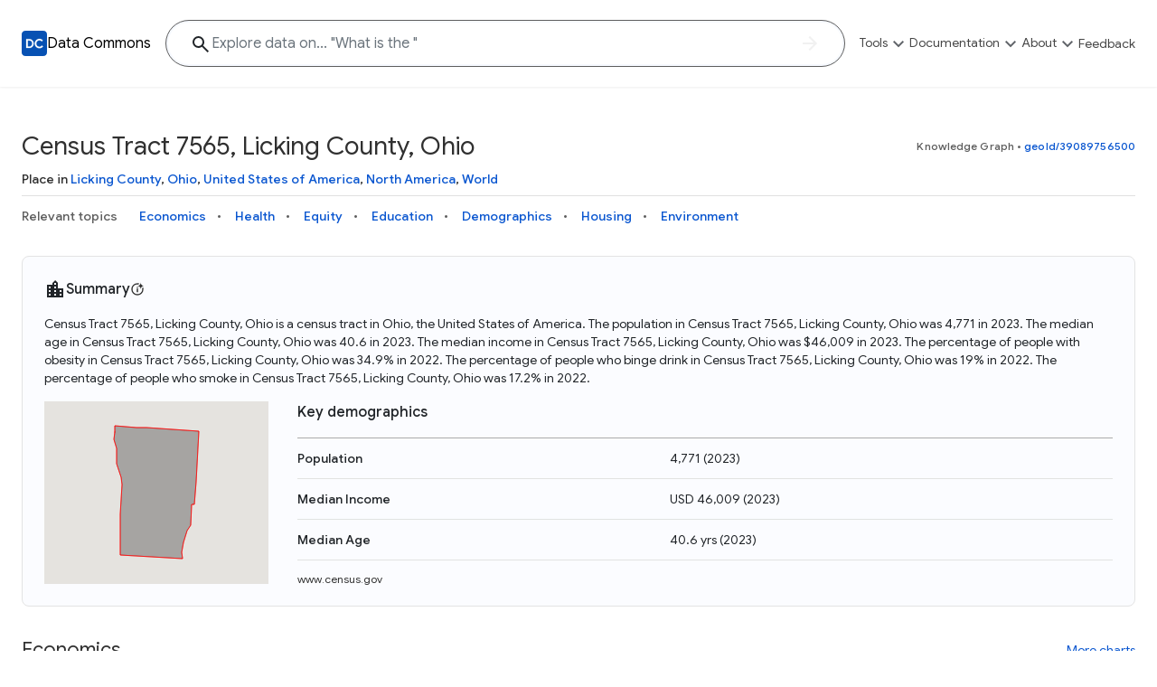

--- FILE ---
content_type: image/svg+xml; charset=utf-8
request_url: https://datacommons.org/images/dc-logo.svg
body_size: 2743
content:
<svg width="28" height="28" viewBox="0 0 28 28" fill="none" xmlns="http://www.w3.org/2000/svg">
<g id="updated-dc-logo.svg" clip-path="url(#clip0_5129_22508)">
<g id="dc-logo.svg fill" clip-path="url(#clip1_5129_22508)">
<g id="dc-logo.svg" clip-path="url(#clip2_5129_22508)">
<g id="Group">
<path id="Vector" d="M24 0H4C1.79086 0 0 1.79086 0 4V24C0 26.2091 1.79086 28 4 28H24C26.2091 28 28 26.2091 28 24V4C28 1.79086 26.2091 0 24 0Z" fill="#0751B3"/>
</g>
</g>
</g>
<path id="DC" d="M19.6132 9.01839C20.1254 9.01842 20.6029 9.08187 21.0449 9.21077C21.4858 9.33938 21.8911 9.52393 22.2597 9.76351C22.6272 10.0024 22.9621 10.2916 23.2646 10.6307L23.329 10.702L23.2597 10.7694L22.2206 11.7821L22.1425 11.8573L22.0742 11.7733C21.8636 11.5188 21.6358 11.3095 21.3925 11.1444L21.3906 11.1434C21.148 10.9702 20.8794 10.8397 20.5839 10.7528H20.5829C20.2967 10.666 19.9776 10.6219 19.6259 10.6219C18.9946 10.622 18.4177 10.7712 17.8935 11.0682H17.8925C17.3688 11.3562 16.9487 11.7614 16.6337 12.286L16.6347 12.2869C16.3303 12.8089 16.1757 13.4342 16.1757 14.1668C16.1757 14.8893 16.3296 15.5147 16.6337 16.0457C16.9489 16.5711 17.3689 16.9818 17.8935 17.2791H17.8925C18.4168 17.5675 18.9941 17.7117 19.6259 17.7118C20.1967 17.7118 20.6984 17.5933 21.1318 17.3592L21.2968 17.2664C21.6765 17.0402 22.017 16.7466 22.3173 16.3846L22.3857 16.3016L22.4628 16.3768L23.5302 17.4022L23.5976 17.4676L23.537 17.5389C23.2337 17.8974 22.8792 18.2103 22.4755 18.4764C22.0715 18.7426 21.6308 18.9489 21.1542 19.0955C20.6759 19.2427 20.162 19.3162 19.6132 19.3162C18.8903 19.3162 18.2156 19.1877 17.5908 18.9305L17.5888 18.9295C16.966 18.6638 16.4202 18.3015 15.9521 17.8426L15.9501 17.8416C15.4912 17.3735 15.1289 16.8269 14.8632 16.2039L14.8622 16.203V16.202C14.6053 15.5685 14.4775 14.8897 14.4775 14.1668C14.4775 13.435 14.6058 12.7557 14.8632 12.1307V12.1297C15.129 11.5066 15.4918 10.9651 15.9511 10.5057C16.3611 10.0957 16.8311 9.76637 17.3603 9.51839L17.5908 9.41683C18.2155 9.15064 18.8903 9.01839 19.6132 9.01839ZM8.19525 9.23421C9.22484 9.23425 10.1148 9.44363 10.8613 9.86702C11.6154 10.2809 12.1962 10.8618 12.6015 11.6073C13.0158 12.353 13.2226 13.2072 13.2226 14.1668C13.2226 15.1265 13.0167 15.9807 12.6025 16.7264L12.6015 16.7254C12.1964 17.471 11.617 18.0564 10.8632 18.4793L10.8622 18.4803C10.1156 18.895 9.22524 19.1004 8.19525 19.1004H5.00385V9.23421H8.19525ZM6.68842 17.4959H8.15424C8.87036 17.4959 9.47882 17.363 9.98334 17.1024C10.488 16.8326 10.8703 16.4517 11.1308 15.9569C11.3917 15.4611 11.5244 14.8652 11.5244 14.1668C11.5243 13.4686 11.3916 12.8734 11.1308 12.3778C10.8705 11.8832 10.4894 11.5057 9.98529 11.245H9.98334C9.47888 10.9754 8.87042 10.8377 8.15424 10.8377H6.68842V17.4959Z" fill="white" stroke="white" stroke-width="0.2"/>
</g>
<defs>
<clipPath id="clip0_5129_22508">
<rect width="28" height="28" fill="white"/>
</clipPath>
<clipPath id="clip1_5129_22508">
<rect width="28" height="28" fill="white"/>
</clipPath>
<clipPath id="clip2_5129_22508">
<rect width="28" height="28" fill="white"/>
</clipPath>
</defs>
</svg>


--- FILE ---
content_type: application/javascript; charset=utf-8
request_url: https://datacommons.org/2630.js
body_size: -142
content:
(self.webpackChunkdatacommons_org=self.webpackChunkdatacommons_org||[]).push([[2630],{62630:()=>{Prism.languages.csv={value:/[^\r\n,"]+|"(?:[^"]|"")*"(?!")/,punctuation:/,/}}}]);

--- FILE ---
content_type: application/javascript; charset=utf-8
request_url: https://datacommons.org/1835.js
body_size: 23817
content:
"use strict";(self.webpackChunkdatacommons_org=self.webpackChunkdatacommons_org||[]).push([[1835],{61835:e=>{e.exports=JSON.parse('{"AvailableStatVarsMultipleMessage":[{"type":0,"value":"Available for: "},{"type":1,"value":"count"},{"type":0,"value":"/"},{"type":1,"value":"total"},{"type":0,"value":" data points"}],"AvailableStatVarsSingleMessage":[{"type":0,"value":"Available for:"}],"ExploreOtherDatasetsGroupedPromptMessage":[{"type":0,"value":"Select the facet that you would like to use to build the plot"}],"ExploreOtherDatasetsMultipleStatVarsPromptMessage":[{"type":0,"value":"Select the facets that you would like to use to build the plot"}],"ExploreOtherDatasetsSingleStatVarPromptMessage":[{"type":0,"value":"Select the facet that you would like to use to plot"}],"about_place":[{"type":0,"value":"About "},{"type":1,"value":"place"}],"about_place_in_place":[{"type":0,"value":"About "},{"type":1,"value":"place"},{"type":0,"value":", "},{"type":1,"value":"lowercasePlaceType"},{"type":0,"value":" in "},{"type":1,"value":"parentPlaces"}],"alert-no_data_for_place":[{"type":0,"value":"Sorry, but we don\'t have any data about "},{"type":1,"value":"placeName"}],"apiCopy":[{"type":0,"value":"Copy"}],"apiCopyAll":[{"type":0,"value":"Copy All"}],"apiDialogButtonText":[{"type":0,"value":"API code"}],"apiDialogDenomHelperText":[{"type":0,"value":"(for per capita calculations)"}],"apiDialogIntroduction":[{"type":0,"value":"Use the REST V2 API code below to access this data in JSON format. To get started, "},{"children":[{"type":0,"value":"obtain an API key"}],"type":8,"value":"apiKeyLink"},{"type":0,"value":" and replace the "},{"type":1,"value":"apiKeyPlaceholder"},{"type":0,"value":" placeholder with your actual key. For more details, check the "},{"children":[{"type":0,"value":"API documentation"}],"type":8,"value":"apiDocsLink"},{"type":0,"value":"."}],"apiDialogIntroductionCustomDc":[{"type":0,"value":"Use the REST V2 API code below to access this data in JSON format. For more details, check the "},{"children":[{"type":0,"value":"API documentation"}],"type":8,"value":"apiDocsLink"},{"type":0,"value":"."}],"apiDialogTitle":[{"type":0,"value":"API code"}],"attainment_of_bachelor_degree_in_colorado":[{"type":0,"value":"Attainment of bachelor\'s degree in Colorado"}],"berkeley_and_piedmont_poverty":[{"type":0,"value":"Berkeley & Piedmont poverty"}],"cancel":[{"type":0,"value":"Cancel"}],"category_in_place":[{"type":1,"value":"category"},{"type":0,"value":" in "},{"type":1,"value":"placeName"}],"chart-title-with-per-capita-and-date":[{"type":1,"value":"variableName"},{"type":0,"value":" (Per Capita in "},{"type":1,"value":"date"},{"type":0,"value":")"}],"chart-title-with-per-capita-no-date":[{"type":1,"value":"variableName"},{"type":0,"value":" (Per Capita)"}],"chart-title-with-two-variables":[{"type":1,"value":"variable1"},{"type":0,"value":" Vs. "},{"type":1,"value":"variable2"}],"chart-title-with-two-variables-and-location":[{"type":1,"value":"variable1"},{"type":0,"value":" Vs. "},{"type":1,"value":"variable2"},{"type":0,"value":" in "},{"type":1,"value":"placeType"},{"type":0,"value":" of "},{"type":1,"value":"place"}],"chartDownloadDialogTitle":[{"type":0,"value":"Download this chart"}],"chart_metadata-provenance":[{"type":0,"value":"Data from "},{"type":1,"value":"sources"}],"childPlaceTypeInstruction":[{"type":0,"value":"of type"}],"child_places_menu-places_in_place":[{"type":0,"value":"Places in "},{"type":1,"value":"placeName"}],"chooseVariable":[{"type":0,"value":"Choose a variable to view its metadata"}],"close":[{"type":0,"value":"Close"}],"combinedDatasetForChartsOption":[{"type":0,"value":"Plot data points using one or more of the facets below to maximize coverage."}],"combinedDatasetForDownloadOption":[{"type":0,"value":"Combine data using one or more of the facets below to maximize coverage."}],"copyCitation":[{"type":0,"value":"Copy citation"}],"copyValues":[{"type":0,"value":"Copy values"}],"dataCommonsAggregate":[{"type":0,"value":"Data Commons aggregate"}],"dataError":[{"type":0,"value":"Error fetching data."}],"data_overview":[{"type":0,"value":"Data Overview"}],"data_sources":[{"type":0,"value":"Data Sources"}],"datasetError":[{"type":0,"value":"Error loading facets for selection."}],"datasets":[{"type":0,"value":"Datasets"}],"dateRange":[{"type":1,"value":"minDate"},{"type":0,"value":" to "},{"type":1,"value":"maxDate"}],"dcid":[{"type":0,"value":"DCID"}],"disasterTool":[{"type":0,"value":"Disaster Tool"}],"download":[{"type":0,"value":"Download"}],"downloadCSV":[{"type":0,"value":"CSV"}],"downloadSVG":[{"type":0,"value":"SVG"}],"embed_citation":[{"type":0,"value":"Data from "},{"type":1,"value":"sources"},{"type":0,"value":" via Data Commons"}],"enterQuery":[{"type":0,"value":"Enter a question to explore"}],"enter_a_place_instruction":[{"type":0,"value":"Enter a place"}],"enter_potentially_multiple_places_instruction":[{"type":0,"value":"Select place(s):"}],"exploreLink":[{"type":0,"value":"Explore in "},{"type":1,"value":"toolName"}],"exploreOtherDatasets":[{"type":0,"value":"Explore other facets"}],"explore_data_on":[{"type":0,"value":"Explore data on... \\""},{"type":1,"value":"sampleQuestion"},{"type":0,"value":"\\""}],"explore_follow_up_questions_disclaimer":[{"type":0,"value":"These suggested questions were generated by Gemini to guide your exploration. All data and visualizations on this page are from cited third-party sources."}],"explore_page_overview_disclaimer":[{"type":0,"value":"This introduction was generated with Gemini. All charts and data are provided by the third-party sources cited on each visualization, with minor processing by Data Commons."}],"in_place":[{"type":0,"value":"in "},{"type":1,"value":"place"}],"in_places_and_last_place":[{"type":0,"value":"in "},{"type":1,"value":"places"},{"type":0,"value":" and "},{"type":1,"value":"lastPlace"}],"info_box_instruction_header":[{"type":0,"value":"Follow these steps:"}],"info_box_instruction_places_map":[{"type":0,"value":"Enter your desired location (country or state) into the search box above, and then select the type of place you want to plot."}],"info_box_instruction_places_scatter":[{"type":0,"value":"Enter your desired location (country, state, county, or city) into the search box above, and then select the type of place you want to plot."}],"info_box_instruction_places_timeline":[{"type":0,"value":"Enter your desired location(s) (country, state, county, or city) into the search box above."}],"info_box_instruction_variable_desktop_map":[{"type":0,"value":"Pick a statistical variable in the left pane."}],"info_box_instruction_variable_desktop_scatter":[{"type":0,"value":"Pick two statistical variables in the left pane."}],"info_box_instruction_variable_desktop_timeline":[{"type":0,"value":"Pick one or more statistical variables in the left pane."}],"info_box_instruction_variable_mobile_map":[{"type":0,"value":"Pick a statistical variable using the \\"select variable\\" button above."}],"info_box_instruction_variable_mobile_scatter":[{"type":0,"value":"Pick two statistical variables using the \\"select variable\\" button above."}],"info_box_instruction_variable_mobile_timeline":[{"type":0,"value":"Pick one or more statistical variables using the \\"select variable\\" button above."}],"key_demographics":[{"type":0,"value":"Key demographics"}],"knowledge_graph":[{"type":0,"value":"Knowledge Graph"}],"learn_more_about_these_places":[{"type":0,"value":"Learn more about "},{"offset":0,"options":{"one":{"value":[{"type":0,"value":"this "},{"children":[{"type":0,"value":"place"}],"type":8,"value":"link"}]},"other":{"value":[{"type":0,"value":"these "},{"children":[{"type":7},{"type":0,"value":" places"}],"type":8,"value":"link"}]}},"pluralType":"cardinal","type":6,"value":"numPlaces"}],"license":[{"type":0,"value":"License"}],"literate_population_per_capita_vs_population_below_poverty_level_per_capita_for_states_in_india":[{"type":0,"value":"Literate population per capita vs. population below poverty level per capita for states in India"}],"loading":[{"type":0,"value":"Loading..."}],"mapTool":[{"type":0,"value":"Map Tool"}],"map_tool_go_back_message":[{"type":0,"value":"Go back to the new Map Explorer"}],"map_tool_search_box_placeholder":[{"type":0,"value":"Enter a country or state to get started"}],"map_visualization_tool_description":[{"type":0,"value":"The Map Explorer helps you visualize how a statistical variable can vary across geographic regions."}],"map_visualization_tool_name":[{"type":0,"value":"Map Explorer"}],"measuringMethod":[{"type":0,"value":"Measuring method"}],"median_income_in_texas":[{"type":0,"value":"Median Income in Texas"}],"metadata":[{"type":0,"value":"About this data"}],"metadataDateRange":[{"type":0,"value":"Date range"}],"metadataError":[{"type":0,"value":"Error loading metadata."}],"minorProcessing":[{"type":0,"value":"with minor processing by Data Commons"}],"more_charts_link":[{"type":0,"value":"More charts"}],"noAlternativeDatasets":[{"type":0,"value":"One facet available for this chart"}],"noDataErrorMessage":[{"type":0,"value":"No data available."}],"noMetadataAvailable":[{"type":0,"value":"No metadata available."}],"no_charts":[{"type":0,"value":"No "},{"type":1,"value":"category"},{"type":0,"value":" data found for "},{"type":1,"value":"place"},{"type":0,"value":"."}],"notes":[{"type":0,"value":"Notes"}],"observationPeriod":[{"type":0,"value":"Observation period"}],"perCapitaErrorMessage":[{"type":0,"value":"Could not calculate per capita."}],"perCapitaNote":[{"type":0,"value":"This statistical variable was used to calculate the per capita value. “Per capita” means “per person.” To calculate a per capita value, a total amount is divided by the number of people as represented by this variable."}],"periodicity.list.comma":[{"type":1,"value":"0"},{"type":0,"value":", "},{"type":1,"value":"1"}],"periodicity.list.moreThanTwo":[{"type":1,"value":"items"},{"type":0,"value":" and "},{"type":1,"value":"lastItem"}],"periodicity.list.two":[{"type":1,"value":"0"},{"type":0,"value":" and "},{"type":1,"value":"1"}],"periodicity.multiple":[{"type":0,"value":"Every "},{"type":1,"value":"units"}],"periodicity.period.day":[{"offset":0,"options":{"one":{"value":[{"type":0,"value":"Daily"}]},"other":{"value":[{"type":0,"value":"Every "},{"type":7},{"type":0,"value":" days"}]}},"pluralType":"cardinal","type":6,"value":"count"}],"periodicity.period.hour":[{"offset":0,"options":{"one":{"value":[{"type":0,"value":"Hourly"}]},"other":{"value":[{"type":0,"value":"Every "},{"type":7},{"type":0,"value":" hours"}]}},"pluralType":"cardinal","type":6,"value":"count"}],"periodicity.period.minute":[{"offset":0,"options":{"one":{"value":[{"type":0,"value":"Every minute"}]},"other":{"value":[{"type":0,"value":"Every "},{"type":7},{"type":0,"value":" minutes"}]}},"pluralType":"cardinal","type":6,"value":"count"}],"periodicity.period.month":[{"offset":0,"options":{"one":{"value":[{"type":0,"value":"Monthly"}]},"other":{"value":[{"type":0,"value":"Every "},{"type":7},{"type":0,"value":" months"}]}},"pluralType":"cardinal","type":6,"value":"count"}],"periodicity.period.second":[{"offset":0,"options":{"one":{"value":[{"type":0,"value":"Every second"}]},"other":{"value":[{"type":0,"value":"Every "},{"type":7},{"type":0,"value":" seconds"}]}},"pluralType":"cardinal","type":6,"value":"count"}],"periodicity.period.week":[{"offset":0,"options":{"one":{"value":[{"type":0,"value":"Weekly"}]},"other":{"value":[{"type":0,"value":"Every "},{"type":7},{"type":0,"value":" weeks"}]}},"pluralType":"cardinal","type":6,"value":"count"}],"periodicity.period.year":[{"offset":0,"options":{"one":{"value":[{"type":0,"value":"Yearly"}]},"other":{"value":[{"type":0,"value":"Every "},{"type":7},{"type":0,"value":" years"}]}},"pluralType":"cardinal","type":6,"value":"count"}],"periodicity.unit.day":[{"offset":0,"options":{"one":{"value":[{"type":7},{"type":0,"value":" day"}]},"other":{"value":[{"type":7},{"type":0,"value":" days"}]}},"pluralType":"cardinal","type":6,"value":"count"}],"periodicity.unit.hour":[{"offset":0,"options":{"one":{"value":[{"type":7},{"type":0,"value":" hour"}]},"other":{"value":[{"type":7},{"type":0,"value":" hours"}]}},"pluralType":"cardinal","type":6,"value":"count"}],"periodicity.unit.minute":[{"offset":0,"options":{"one":{"value":[{"type":7},{"type":0,"value":" minute"}]},"other":{"value":[{"type":7},{"type":0,"value":" minutes"}]}},"pluralType":"cardinal","type":6,"value":"count"}],"periodicity.unit.month":[{"offset":0,"options":{"one":{"value":[{"type":7},{"type":0,"value":" month"}]},"other":{"value":[{"type":7},{"type":0,"value":" months"}]}},"pluralType":"cardinal","type":6,"value":"count"}],"periodicity.unit.second":[{"offset":0,"options":{"one":{"value":[{"type":7},{"type":0,"value":" second"}]},"other":{"value":[{"type":7},{"type":0,"value":" seconds"}]}},"pluralType":"cardinal","type":6,"value":"count"}],"periodicity.unit.week":[{"offset":0,"options":{"one":{"value":[{"type":7},{"type":0,"value":" week"}]},"other":{"value":[{"type":7},{"type":0,"value":" weeks"}]}},"pluralType":"cardinal","type":6,"value":"count"}],"periodicity.unit.year":[{"offset":0,"options":{"one":{"value":[{"type":7},{"type":0,"value":" year"}]},"other":{"value":[{"type":7},{"type":0,"value":" years"}]}},"pluralType":"cardinal","type":6,"value":"count"}],"place_not_found":[{"type":0,"value":"Place not found."}],"place_page_ranking_table-ranking_in":[{"type":0,"value":"Rankings (in)"}],"place_page_ranking_table-ranking_value":[{"type":1,"value":"rank"},{"type":0,"value":" of "},{"type":1,"value":"total"}],"place_type_in_places":[{"type":1,"value":"placeType"},{"type":0,"value":" in "},{"type":1,"value":"parentPlaces"}],"places_in":[{"type":0,"value":"Places in"}],"pleaseCredit":[{"type":0,"value":"Please credit all sources listed above. Data provided by third-party sources through Data Commons remains subject to the original provider\'s license terms."}],"plural_administrative_area":[{"type":0,"value":"Administrative Areas"}],"plural_administrative_area_level":[{"type":0,"value":"Administrative Area "},{"type":1,"value":"level"},{"type":0,"value":" Places"}],"plural_borough":[{"type":0,"value":"Boroughs"}],"plural_borough_lowercase":[{"type":0,"value":"boroughs"}],"plural_city":[{"type":0,"value":"Cities"}],"plural_city_lowercase":[{"type":0,"value":"cities"}],"plural_continent":[{"type":0,"value":"Continents"}],"plural_continent_lowercase":[{"type":0,"value":"continents"}],"plural_country":[{"type":0,"value":"Countries"}],"plural_country_lowercase":[{"type":0,"value":"countries"}],"plural_county":[{"type":0,"value":"Counties"}],"plural_county_lowercase":[{"type":0,"value":"counties"}],"plural_eurostat_nuts":[{"type":0,"value":"Eurostat NUTS "},{"type":1,"value":"level"},{"type":0,"value":" Places"}],"plural_neighborhood":[{"type":0,"value":"Neighborhoods"}],"plural_neighborhood_lowercase":[{"type":0,"value":"neighborhoods"}],"plural_places":[{"type":0,"value":"Places"}],"plural_places_lowercase":[{"type":0,"value":"places"}],"plural_state":[{"type":0,"value":"States"}],"plural_state_lowercase":[{"type":0,"value":"states"}],"plural_town":[{"type":0,"value":"Towns"}],"plural_town_lowercase":[{"type":0,"value":"towns"}],"plural_village":[{"type":0,"value":"Villages"}],"plural_village_lowercase":[{"type":0,"value":"villages"}],"plural_zip_codes":[{"type":0,"value":"Zip Codes"}],"plural_zip_codes_lowercase":[{"type":0,"value":"ZIP Codes"}],"prevalence_of_coronary_heart_disease_vs_projected_temperature_rise_in_the_usa":[{"type":0,"value":"Prevalence of coronary heart disease vs. projected temperature rise in the USA"}],"publicationCadence":[{"type":0,"value":"Publication cadence"}],"ranking-document_title":[{"type":0,"value":"Ranking by "},{"type":1,"value":"statVar"},{"type":0,"value":" - "},{"type":1,"value":"pluralPlaceType"},{"type":0,"value":" in "},{"type":1,"value":"placeName"}],"ranking-loading":[{"type":0,"value":"Loading..."}],"ranking-no_data":[{"type":0,"value":"There is no ranking data available."}],"ranking-page_title":[{"type":0,"value":"Ranking by "},{"type":1,"value":"statVar"}],"ranking-sort_bottom":[{"type":0,"value":"Show Lowest "},{"type":1,"value":"rankSize"}],"ranking-sort_top":[{"type":0,"value":"Show Highest "},{"type":1,"value":"rankSize"}],"ranking-subtitle_all":[{"type":0,"value":"All "},{"type":1,"value":"pluralPlaceType"},{"type":0,"value":" in "},{"type":1,"value":"placeName"}],"ranking-subtitle_all_percapita":[{"type":0,"value":"All "},{"type":1,"value":"pluralPlaceType"},{"type":0,"value":" in "},{"type":1,"value":"placeName"},{"type":0,"value":", per capita"}],"ranking-subtitle_bottom":[{"type":0,"value":"Bottom "},{"type":1,"value":"rankSize"},{"type":0,"value":" "},{"type":1,"value":"pluralPlaceType"},{"type":0,"value":" in "},{"type":1,"value":"placeName"}],"ranking-subtitle_bottom_percapita":[{"type":0,"value":"Bottom "},{"type":1,"value":"rankSize"},{"type":0,"value":" "},{"type":1,"value":"pluralPlaceType"},{"type":0,"value":" in "},{"type":1,"value":"placeName"},{"type":0,"value":", per capita"}],"ranking-subtitle_none":[{"type":1,"value":"pluralPlaceType"},{"type":0,"value":" in "},{"type":1,"value":"placeName"}],"ranking-subtitle_none_percapita":[{"type":1,"value":"pluralPlaceType"},{"type":0,"value":" in "},{"type":1,"value":"placeName"},{"type":0,"value":", per capita"}],"ranking-subtitle_top":[{"type":0,"value":"Top "},{"type":1,"value":"rankSize"},{"type":0,"value":" "},{"type":1,"value":"pluralPlaceType"},{"type":0,"value":" in "},{"type":1,"value":"placeName"}],"ranking-subtitle_top_percapita":[{"type":0,"value":"Top "},{"type":1,"value":"rankSize"},{"type":0,"value":" "},{"type":1,"value":"pluralPlaceType"},{"type":0,"value":" in "},{"type":1,"value":"placeName"},{"type":0,"value":", per capita"}],"ranking-tile-latest-data-available-footer":[{"type":0,"value":"Ranking based on latest data available. Some places may be missing due to incomplete reporting that year."}],"ranking-tile-latest-data-footer":[{"type":0,"value":"This ranking includes data from several years for a comprehensive view of places."}],"ranking_table-header_rank":[{"type":0,"value":"Rank"}],"ranking_table-header_value":[{"type":0,"value":"Value"}],"relevant_topics":[{"type":0,"value":"Relevant topics"}],"scalingFactor":[{"type":0,"value":"Scaling factor"}],"scatterTool":[{"type":0,"value":"Scatter Tool"}],"scatter_tool_bivariate_chart_type_tooltip":[{"type":0,"value":"Visualize the geographical co-location of two statistical variables using a bivariate map"}],"scatter_tool_go_back_message":[{"type":0,"value":"Go back to the new Scatter Plot Explorer"}],"scatter_tool_scatter_chart_type_tooltip":[{"type":0,"value":"Visualize the relationship between two statistical variables using a scatter plot"}],"scatter_visualization_tool_description":[{"type":0,"value":"The Scatter Plot Explorer helps you visualize the correlation between two statistical variables."}],"scatter_visualization_tool_name":[{"type":0,"value":"Scatter Plot Explorer"}],"search_bar_placeholder-search_again":[{"type":0,"value":"Search for another place"}],"search_question_introduction":[{"type":0,"value":"Data related to your research question"}],"seePerCapita":[{"type":0,"value":"See per capita"}],"see_knowledge_graph":[{"type":0,"value":"See Knowledge Graph"}],"selectAPlaceTypeInstruction":[{"type":0,"value":"Select a place type"}],"selectAVariableInstruction":[{"type":0,"value":"Select variable"}],"selectDataset":[{"type":0,"value":"Select a facet"}],"selectDatasetForDownloadPromptMessage":[{"type":0,"value":"Select the facet that you would like to use to download the data for"}],"selectDatasets":[{"type":0,"value":"Select facets"}],"selectDatasetsForDownloadPromptMessage":[{"type":0,"value":"Select the facets that you would like to use to download the data"}],"selectMultipleVariablesInstruction":[{"type":0,"value":"Select variables"}],"selectVariable":[{"type":0,"value":"Select a variable from the list to see its details. The links below open the Statistical Variable Explorer in a new tab."}],"showMetadata":[{"type":0,"value":"About this data"}],"singular_administrative_area":[{"type":0,"value":"Administrative Area"}],"singular_administrative_area_level":[{"type":0,"value":"Administrative Area "},{"type":1,"value":"level"},{"type":0,"value":" Place"}],"singular_borough":[{"type":0,"value":"Borough"}],"singular_borough_lowercase":[{"type":0,"value":"borough"}],"singular_city":[{"type":0,"value":"City"}],"singular_city_lowercase":[{"type":0,"value":"city"}],"singular_continent":[{"type":0,"value":"Continent"}],"singular_continent_lowercase":[{"type":0,"value":"continent"}],"singular_country":[{"type":0,"value":"Country"}],"singular_country_lowercase":[{"type":0,"value":"country"}],"singular_county":[{"type":0,"value":"County"}],"singular_county_lowercase":[{"type":0,"value":"county"}],"singular_eurostat_nuts":[{"type":0,"value":"Eurostat NUTS "},{"type":1,"value":"level"},{"type":0,"value":" Place"}],"singular_neighborhood":[{"type":0,"value":"Neighborhood"}],"singular_neighborhood_lowercase":[{"type":0,"value":"neighborhood"}],"singular_place":[{"type":0,"value":"Place"}],"singular_place_lowercase":[{"type":0,"value":"place"}],"singular_state":[{"type":0,"value":"State"}],"singular_state_lowercase":[{"type":0,"value":"state"}],"singular_town":[{"type":0,"value":"Town"}],"singular_town_lowercase":[{"type":0,"value":"town"}],"singular_village":[{"type":0,"value":"Village"}],"singular_village_lowercase":[{"type":0,"value":"village"}],"singular_zip_code":[{"type":0,"value":"ZIP Code"}],"singular_zip_code_lowercase":[{"type":0,"value":"ZIP Code"}],"snap-to-latest-data-checkbox-label":[{"type":0,"value":"Snap to date with highest coverage"}],"snap-to-latest-data-help-tooltip":[{"type":0,"value":"\'Snap to date with highest coverage\' shows the most recent data with maximal coverage. Some places might be missing due to incomplete reporting that year."}],"snap-to-latest-data-overlap-help-tooltip":[{"type":0,"value":"The highest coverage data is also the latest data available for this chart."}],"source":[{"type":0,"value":"Source"}],"sourceAndCitation":[{"type":0,"value":"Citation"}],"sources":[{"type":0,"value":"Sources"}],"sources.lowercase":[{"type":0,"value":"sources"}],"stat_var_explorer_instructions_data_source":[{"type":0,"value":"Need more specific data? Filter by choosing a data source above."}],"stat_var_explorer_instructions_desktop":[{"type":0,"value":"To start, select a variable from the left pane."}],"stat_var_explorer_instructions_mobile":[{"type":0,"value":"To start, click the \\"Select variable\\" button below."}],"summary_overview":[{"type":0,"value":"Summary"}],"summary_overview_tooltip":[{"type":0,"value":"We use AI to summarize insights from our sourced data (linked on each chart). While we aim for accuracy, please review the summary and consult the source data."}],"timelineTool":[{"type":0,"value":"Timeline Tool"}],"timeline_tool_go_back_message":[{"type":0,"value":"Go back to the new Timelines Explorer"}],"timeline_visualization_tool_description":[{"type":0,"value":"The Timelines Explorer helps you explore trends for statistical variables."}],"timeline_visualization_tool_name":[{"type":0,"value":"Timelines Explorer"}],"topic":[{"type":0,"value":"Topic"}],"topics":[{"type":0,"value":"Topics"}],"unemployment_rate_in_new_jersey":[{"type":0,"value":"Unemployment rate in New Jersey"}],"unit":[{"type":0,"value":"Unit"}],"university_towns_by_income":[{"type":0,"value":"University towns by income"}],"unsupported_enclosed_place_alert":[{"type":0,"value":"Sorry, we don\'t support "},{"type":1,"value":"placeName"},{"type":0,"value":". Please select a different place."}],"update":[{"type":0,"value":"Update"}],"viaGoogle":[{"type":0,"value":"via Google"}],"vis_tool_examples_header":[{"type":0,"value":"Need ideas? Try these:"}],"water_withdrawal_rate_in_california":[{"type":0,"value":"Water withdrawal rate in California"}],"water_withdrawal_rate_in_the_usa":[{"type":0,"value":"Water withdrawal rate in the USA"}]}')}}]);